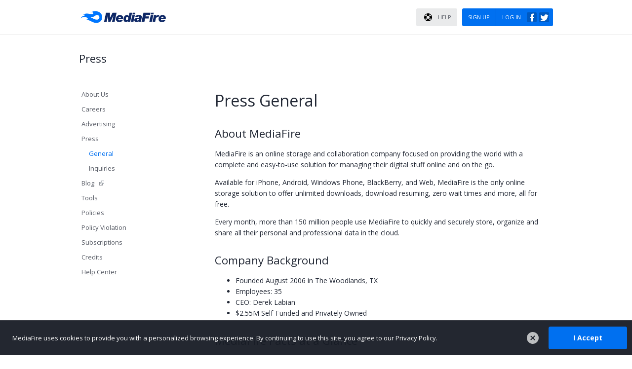

--- FILE ---
content_type: text/html; charset=UTF-8
request_url: https://www4.mediafire.com/press/
body_size: 11765
content:
 <!DOCTYPE html> <html lang="en-US" xmlns:fb="http://www.facebook.com/2008/fbml" xmlns="http://www.w3.org/1999/xhtml"> <head>  <meta http-equiv="Content-Type" content="text/html; charset=iso-8859-1" />
<title>File sharing and storage made simple</title>
<META NAME="keywords" CONTENT="online storage, free storage, cloud Storage, collaboration, backup file Sharing, share Files, photo backup, photo sharing, ftp replacement, cross platform, remote access, mobile access, send large files, recover files, file versioning, undelete, Windows, PC, Mac, OS X, Linux, iPhone, iPad, Android" />
<META NAME="description" CONTENT="MediaFire is a simple to use free service that lets you put all your photos, documents, music, and video in a single place so you can access them anywhere and share them everywhere." />
<META NAME="ROBOTS" CONTENT="INDEX,FOLLOW" />
<META NAME="GOOGLEBOT" CONTENT="INDEX,FOLLOW" />
<META NAME="SLURP" CONTENT="INDEX,FOLLOW" />
<meta name="google-translate-customization" content="5587c1b0a958bf07-62a8e309de686e87-gc92f61279a2c8524-11"></meta>
<meta http-equiv="Cache-Control" content="no-store, no-cache, must-revalidate, post-check=0, pre-check=0" />
<meta http-equiv="Pragma" content="no-cache" />
<meta http-equiv="Expires" content="0" />
<meta http-equiv="X-UA-Compatible" content="IE=edge,chrome=1" />
<meta property="og:image" content="https://www.mediafire.com/images/logos/mf_logo250x250.png" />
<meta property="twitter:image" content="https://www.mediafire.com/images/logos/mf_logo250x250.png" />
<meta property="og:title" content="MediaFire" />
<meta property="twitter:title" content="MediaFire" />
<meta property="og:description" content="MediaFire is a simple to use free service that lets you put all your photos, documents, music, and video in a single place so you can access them anywhere and share them everywhere." />
<meta property="twitter:description" content="MediaFire is a simple to use free service that lets you put all your photos, documents, music, and video in a single place so you can access them anywhere and share them everywhere." />
<meta property="og:type" content="website" />
<meta property="og:site_name" content="MediaFire" />
<meta property="og:url" content="https://www.mediafire.com" />
<meta property="fb:app_id" content="124578887583575" />

<!-- iOS 6 smart banner -->
<meta name="apple-itunes-app" content="app-id=555646196" />

<meta name="viewport" content="width=device-width, initial-scale=1.0">

<!-- MSIE 10 -->
<meta name="msapplication-TileColor" content="#2C86DB">
<meta name="msapplication-TileImage" content="favicon.png">
  <link href="//static.mediafire.com/css/mfv3_121963.php?ver=ssl" rel="stylesheet" type="text/css"/> <link href="//static.mediafire.com/css/mfv4_121963.php?ver=ssl&date=2026-01-19" rel="stylesheet" type="text/css"/>  <link href='https://fonts.googleapis.com/css?family=Open+Sans:800,700,400,300' rel='stylesheet' type='text/css'/>  <!--[if lte IE 8]> <link rel="stylesheet" type="text/css" href="//static.mediafire.com/css/ie.css_121963.php?ver=ssl"/> <![endif]--> <!--[if lt IE 7]> <link rel="stylesheet" type="text/css" href="//static.mediafire.com/css/ie6.css_121963.php?ver=ssl"/> <![endif]--> <!--[if IE 7]> <link rel="stylesheet" type="text/css" href="//static.mediafire.com/css/ie7.css_121963.php?ver=ssl"/> <![endif]-->  <link rel="icon" href="/favicon.ico"/>  <script src="https://www.google.com/recaptcha/api.js"></script> <script type="text/javascript">var acK= true;var aCH='live';var aWJ= false;function asO(e,qv){var vU=qv+': ';if(e.name){vU+='Error name: "'+e.name+'"  ';}if(e.message){vU+='Error message: "'+e.message+'"  ';}Ku(5,vU);};var Iu='File sharing and storage made simple'; </script>  <script type="text/javascript" src="https://ajax.googleapis.com/ajax/libs/jquery/1.7.2/jquery.min.js"> </script>  <script language="JavaScript" type="text/JavaScript">try{if(typeof jQuery=="undefined"){document.write('<scri'+'pt type="text/javascript" src="//static.mediafire.com/js/jquery/1.7.2/jquery.min.js"></sc'+'ript>');}}catch(e){asO(e,'HDR:jquery_check');} </script>   <style type="text/css">  </style> <script type="text/javascript">var JS_LoadTime= 121963;var sDefaultShareLinkProtocol='https';window.onload=function(){Cy();}; </script>  
    <script async src="https://www.googletagmanager.com/gtag/js?id=UA-829541-1"></script>
    <script>
        try {
            window.dataLayer = window.dataLayer || [];
            function gtag(){dataLayer.push(arguments);}
            gtag("js", new Date());
            gtag("config", "UA-829541-1", {"optimize_id":"GTM-KVQ87DS","dimension1":"unregistered","dimension7":"legacy","dimension8":"\/50\/100\/"});
        } catch(e) {}
    </script>
    
    <script type="text/javascript">
    (function(e,t){var n=e.amplitude||{_q:[],_iq:{}};var r=t.createElement("script")
    ;r.type="text/javascript"
    ;r.integrity="sha384-tzcaaCH5+KXD4sGaDozev6oElQhsVfbJvdi3//c2YvbY02LrNlbpGdt3Wq4rWonS"
    ;r.crossOrigin="anonymous";r.async=true
    ;r.src="https://cdn.amplitude.com/libs/amplitude-8.5.0-min.gz.js"
    ;r.onload=function(){if(!e.amplitude.runQueuedFunctions){
    console.log("[Amplitude] Error: could not load SDK")}}
    ;var i=t.getElementsByTagName("script")[0];i.parentNode.insertBefore(r,i)
    ;function s(e,t){e.prototype[t]=function(){
    this._q.push([t].concat(Array.prototype.slice.call(arguments,0)));return this}}
    var o=function(){this._q=[];return this}
    ;var a=["add","append","clearAll","prepend","set","setOnce","unset","preInsert","postInsert","remove"]
    ;for(var c=0;c<a.length;c++){s(o,a[c])}n.Identify=o;var u=function(){this._q=[]
    ;return this}
    ;var l=["setProductId","setQuantity","setPrice","setRevenueType","setEventProperties"]
    ;for(var p=0;p<l.length;p++){s(u,l[p])}n.Revenue=u
    ;var d=["init","logEvent","logRevenue","setUserId","setUserProperties","setOptOut","setVersionName","setDomain","setDeviceId","enableTracking","setGlobalUserProperties","identify","clearUserProperties","setGroup","logRevenueV2","regenerateDeviceId","groupIdentify","onInit","logEventWithTimestamp","logEventWithGroups","setSessionId","resetSessionId"]
    ;function v(e){function t(t){e[t]=function(){
    e._q.push([t].concat(Array.prototype.slice.call(arguments,0)))}}
    for(var n=0;n<d.length;n++){t(d[n])}}v(n);n.getInstance=function(e){
    e=(!e||e.length===0?"$default_instance":e).toLowerCase()
    ;if(!Object.prototype.hasOwnProperty.call(n._iq,e)){n._iq[e]={_q:[]};v(n._iq[e])
    }return n._iq[e]};e.amplitude=n})(window,document);

    var amp = amplitude.getInstance();
    amp.init('28916b6cd60c79c0447b3c23ad698c98');
    if ('') amp.setUserId('7d8e227e283c6630');
    amp.setUserProperties({group: '1'});
    </script><!-- Google Tag Manager -->
<script>(function(w,d,s,l,i){w[l]=w[l]||[];w[l].push({'gtm.start':
new Date().getTime(),event:'gtm.js'});var f=d.getElementsByTagName(s)[0],
j=d.createElement(s),dl=l!='dataLayer'?'&l='+l:'';j.async=true;j.src=
'https://www.googletagmanager.com/gtm.js?id='+i+dl;f.parentNode.insertBefore(j,f);
})(window,document,'script','dataLayer','GTM-53LP4T');</script>
<!-- End Google Tag Manager -->
    <style>.async-hide { opacity: 0 !important} </style>
    <script>(function(a,s,y,n,c,h,i,d,e){s.className+=" "+y;h.start=1*new Date;
    h.end=i=function(){s.className=s.className.replace(RegExp(" ?"+y),"")};
    (a[n]=a[n]||[]).hide=h;setTimeout(function(){i();h.end=null},c);h.timeout=c;
    })(window,document.documentElement,"async-hide","dataLayer",2500,
    {"GTM-KVQ87DS":true});</script>
    <script>
        if (window.gtag) {
            gtag("event", "optimize.callback", {
                callback: function() {
                    updateGOExperimentsCookie && updateGOExperimentsCookie.apply(this, arguments);
                }
            });
        }
    </script>
  <script type="text/javascript">var MYF_WIDGET_STORAGE_totalStorage= 10737418240;MYF_WIDGET_STORAGE_usedStorage= 0;MYF_WIDGET_STORAGE_usedStoragePercent=Math.round(Math.min(parseFloat(MYF_WIDGET_STORAGE_usedStorage/MYF_WIDGET_STORAGE_totalStorage),1)*100),MYF_STORAGE_bAdFreeDownloadPremiumUser= false,aXq= false,aXm= false,aWh="",aXE= 0,aWx= false,aXd='4.50',window.addEventListener('onload',function(){aXa();}); </script>   <link rel="apple-touch-icon" sizes="180x180" href="/apple-touch-icon.png"/> <meta name="msapplication-TileColor" content="#0077ff"> <meta name="theme-color" content="#0077ff"> <link rel="icon" type="image/vnd.microsoft.icon" href="/favicon.ico"/> <script type="text/javascript">try{window.addEventListener('DOMContentLoaded',function(){document.body.addEventListener('touchstart',function(){},{passive:true});});}catch(e){} </script> </head> <body class=" freeAccount darkTheme"> <!-- Google Tag Manager (noscript) -->
<noscript><iframe src="https://www.googletagmanager.com/ns.html?id=GTM-53LP4T"
height="0" width="0" style="display:none;visibility:hidden"></iframe></noscript>
<!-- End Google Tag Manager (noscript) -->  <div id="statusmessage" name="statusmessage" style="display:none;"> <div style="width:600px;margin:auto;padding:10px;opacity:0.95;"> <div class="statusmessage_wrapper" style="padding:20px;text-align:center;"> <div id="statusmessage_text" name="statusmessage_text" aria-live="rude"></div> <div id="dismiss_message_div"> Click to dismiss this message </div> </div> </div> </div>  <div role="dialog" id="modal_window_popup" style="display:none" class="popup"> <a role="button" title="Close dialog" href='#' OnClick="bfM('modal_window_popup');return false;" id="modal_window_closer" class="popup-close"><span style="display:none;">Close Popup</span></a> <div class="modalMsgWrapper" style=""> <iframe name="modal_msg_iframe" id="modal_msg_iframe" src="/blank.html" frameborder="0" allowTransparency="true"></iframe> </div> </div>  <div role="dialog" id="uploader_window_popup" style="display:none" class="popup"> <a role="button" title="Close dialog" href='#' OnClick="bfM('uploader_window_popup');return false;" id="uploader_window_closer" class="popup-close"><span style="display:none;">Close Popup</span></a> <div class="modalMsgWrapper" style=""> <iframe name="uploader_msg_iframe" id="uploader_msg_iframe" src="/blank.html" scrolling="no" frameborder="0"></iframe> </div> </div>  <div id="notify_main" class="msg_default msg_size1" style="display:none;" onclick="Qv(event);" onmouseover="if(!NH&& !NB)OI(4);NH=true;" onmouseout="NH=false;"> <div class="notify_msgwrapper" aria-live="rude"> <p> <span id="notify_msgtitle_min" class="notify_msgtitle_min">100 Recent Messages</span> <span id="notify_msgtitle" class="notify_msgtitle">Message title goes here</span> <span id="notify_msgbody" class="notify_msgbody">Short paragraph explaining the nature of the message goes here.</span> </p> </div> <div id="notify_msgscroll" class="notify_msgscroll"> <a class="msgscroll_up" href="#" onclick="Pf();return false;"><span style="display:none;">Scroll up</span></a> <a class="msgscroll_dn" href="#" onclick="Pe();return false;"><span style="display:none;">Scroll down</span></a> <p id="notify_msgnumber" class="msgnumber"></p> </div> </div>  <div class="upgrade_your_browser"> <div class="wrap"> It appears you are using an older browser. For a better experience when using MediaFire, we recommend you <a href="#" style="color:#fff;text-decoration:underline;cursor:pointer;" onclick="LoadIframeLightbox('/dynamic/template_popup.php?page=upgrade_browser',680,300);return false;">upgrade your browser</a>. </div> </div> <div id="container" class="   ">  <div id="helpContainer" class="floatingTabsBox">  <form id="" class="helpForm open" action="" style=""> <p> Questions? <a href="/help/submit_a_ticket.php" target="_blank">Submit a ticket</a> or <a href="/help/" target="_blank">visit our Help Center</a>. </p> <p class="additionalHelpLinks">Additional help links: <a href="/help/submit_a_ticket.php" target="_blank">Contact Us</a> </p> <button type="button" class="expandHelpClose" onClick="$('#helpContainer').removeClass('expandHelp');"> Close </button> </form> </div>  <div id="content_container"> <a name="top"></a>  <header id="header" role="banner" >     <div class="wrap" style="position:relative;"> <h1 class="logo">  <a href="/" target="_top" title="MediaFire"> <img alt="MediaFire" width="180" style="max-height:25px" id="mf_logo_full_color_reversed" src="//static.mediafire.com/images/backgrounds/header/mf_logo_u1_full_color_reversed.svg"/> <img alt="MediaFire" width="180" style="max-height:25px" id="mf_logo_full_color" src="//static.mediafire.com/images/backgrounds/header/mf_logo_u1_full_color.svg"/> </a>  </h1>    <iframe class="upgrade_button_frame" src="/templates/upgrade/upgrade_button.php" frameborder="0" scrolling="no" title="Upgrade"></iframe> <div id="secondaryHeaderNav" class="nav" >  <button type="button" class="Btn Btn--primary HeaderHelpButton" title="Click for help" onClick="$('#helpContainer').toggleClass('expandHelp');" style="margin-right:10px;"> <i class="Btn-icon Btn-icon--white Btn-icon--help"></i> <span>Help</span> </button> </div>    <div id="logged_in_info" class="login_inprogress" >  <div class="dropdown dropdownOnClick ddRight cf"> <a id="loggedin" class="prelogin" title="Logged in as " href="javascript:void(0);"> <span class="smArrowDown"></span> <span id="avatar-icon" class="Header-avatar">  <span><img src="https://www4.mediafire.com/images/icons/myfiles/default.png" style="width: 32px; height: 32px" alt="User Avatar" /></span> </span> </a>  <ul id="loggedin_dropdown">  <li class="ddStaticTxt MainMenu-name"> </li>  <li class="ddStaticTxt MainMenu-email"><div></div></li>  <li class="ddStaticTxt">  </li>       <li class="divider"></li> <li> <a href="/" class="MainMenu-myFiles"> <i class="Btn-icon Btn-icon--folder"></i> My Files </a> </li> <li> <a href="/myaccount" class="MainMenu-settings"> <i class="Btn-icon Btn-icon--settings"></i> Settings </a> </li> <li> <a href="/upgrade/" class="MainMenu-upgrade"> <i class="Btn-icon Btn-icon--upgrade"></i> Upgrade </a> </li>  <li> <a href="/earnspace/" class="MainMenu-earnSpace"> <i class="Btn-icon Btn-icon--plus"></i> Earn free space! </a> </li>  <li> <a href="/software/" class="MainMenu-mobile"> <i class="Btn-icon Btn-icon--mobile"></i> Mobile </a> </li>  <li> <a href="#" class="MainMenu-logout" OnClick="dO();return false;"> <i class="Btn-icon Btn-icon--logout"></i> Log Out </a> </li> </ul> </div>  <div id="notloggedin_wrapper" class="hide"> <div id="notloggedin" class="prelogin"> <div id="login_signup" data-redirect="true"> <a href="/upgrade/" class="SignupBtn Btn Btn--primary Btn--roundedLeft" title="Sign up" style="border-right:1px solid #0045AD;"> <span>Sign Up</span> </a> <a href="/login/" class="LoginBtn Btn Btn--primary Btn--roundedRight" title="Log in"> <span>Log In</span> <i class="LoginBtn-facebook"></i> <i class="LoginBtn-twitter"></i> </a> </div> </div> </div> </div> </div>     </header>  <div id="fb-root"></div>  <script type="text/javascript">$('.floatingTab').click(function(e){if($(this).hasClass('open')){$(this).removeClass('open');$(this).parent().animate({right: -380},250,'easeOutExpo');}else{$(this).addClass('open');$(this).parent().animate({right:0},700,'easeOutExpo');}});$('.floatingTabsButtons .cancelBtn').click(function(e){$('.floatingTab').removeClass('open');$(this).parent().parent().animate({right: -380},250,'easeOutExpo');}); </script>     <script language="JavaScript" src="//static.mediafire.com/js/master_121963.js" type="text/javascript"> </script> <script language="JavaScript" type="text/JavaScript">bkA='wlxcuh0wzfe';identifier='';UserLogin='0';UserEmail='n/a';fu= 0;lB= 1;if(lB==1)var bdq='https';else var bdq='http';var WRInitTime=(new Date()).getTime();var wM= 0;var wL= 0;var bLinkedFacebook= 0;var bLinkedTwitter= 0;var FBAppId='124578887583575';var FBAPIVersion='v24.0/';var yO= 120000;var yP= 120000;var mI;try{jQuery(function($){function aaP(abv){return abv.replace(/\W+/,"-").toLowerCase();};FHI_FadeTimer=null,FHI_FadeDelay=2000,FHI_DisableTimerCount=false,FHI_IconsWrapper=$("body.myfiles #subFooterWrap, body.filePreview #subFooterWrap, body.fileEdit #subFooterWrap");FHI_HideFooterHelpIcons=function(){if(!FHI_DisableTimerCount&& !$("#footer").hasClass("tabMF")&& !$("#footer").hasClass("tabMFhelp")){FHI_IconsWrapper.fadeOut("slow");}};$("body").bind("mousemove.fhi",function(){FHI_IconsWrapper.fadeIn("fast");clearTimeout(FHI_FadeTimer);if(!FHI_DisableTimerCount&& !$("#footer").hasClass("tabMF")&& !$("#footer").hasClass("tabMFhelp")){FHI_FadeTimer=setTimeout(FHI_HideFooterHelpIcons,FHI_FadeDelay);}});FHI_IconsWrapper.on("mouseenter.fhi",function(){FHI_DisableTimerCount=true;}).on("mouseleave.fhi",function(){FHI_DisableTimerCount=false;});var Jd=BrowserName();if(Jd==="Internet Explorer"){document.body.className=document.body.className.replace(/(\sie\d+|^ie\d+)/g,'');Jd="ie"+parseInt(Bm(),10);}if(Jd==="Opera"&&parseInt(Bm(),10)>=15){Jd="newOpera";}$(document.body).addClass(aaP(lc())+" "+aaP(Jd));$('#form_login1').keydown(function(e){e=e||window.event;if(e.keyCode==13&&($('#login_pass').val()!=''||$('#login_email').val()!='')){$(this).closest('form').submit();return false;}});$("#page_screen").on("click",QU);});}catch(e){asO(e,'HDR:os_browser_check');} </script> <script type="text/javascript">try{$(document).ready(function(){  aoy("free,pro,biz,tools");   });}catch(e){asO(e,'HDR:show_menu');}$("#loggedin_dropdown .MainMenu-settings:contains('Settings')").click(function(){if(parent&&parent.Rz){parent.Rz('settings');return false;}return true;});$("#loggedin_dropdown .MainMenu-myFiles:contains('My Files')").click(function(){if(parent&&parent.Rz){parent.Rz('myfiles');return false;}return true;}); </script> <script type="text/javascript">try{setInterval(function(){if(aL('mfloggedoff')=='true'){window.localStorage&&localStorage.clear();top.location='/logout.php';}},30000);}catch(e){} </script>  <script type="text/javascript">document.addEventListener('keydown',function(e){if(e.keyCode===9){$('body').addClass('show-focus-outlines');}});document.addEventListener('click',function(e){$('body').removeClass('show-focus-outlines');}); </script>  
<main id="main" role="main">
    <div id="titlebar">
        <div class="wrap">
            <h1 class="title">Press</h1>
        </div>
    </div>
    <div class="wrap">
        <!-- #sidebar -->
        <!-- see template: wwwcontent/include/about_nav.php -->
        <div id="sidebar" class="companyInfoNav">
    <ul>

<li class=''><a href='/about/'>About Us</a></li><li class=''><a href='/careers/'>Careers</a></li><li class=''><a href='/advertising/'>Advertising</a></li><li class='activeDirectory'><a href='/press/'>Press</a><ul><li class='current'><a href='/press/'>General</a></li><li class=''><a href='/press/inquiries.php'>Inquiries</a></li></ul></li><li class=''><a href='http://blog.mediafire.com/' target='_blank'>Blog</a></li><li class=''><a href='/software/'>Tools</a></li><li class=''><a href='/policies/terms_of_service.php'>Policies</a></li><li class=''><a href='/policy_violation/terms_of_service.php'>Policy Violation</a></li><li class=''><a href='/subscriptions/'>Subscriptions</a></li><li class=''><a href='/credits/'>Credits</a></li><li class=''><a href='/help/'>Help Center</a></li>    </ul>
</div>

        <div id="content">
            <h2 class="h2 mb-4">Press General</h2>
            <h3 class="h4">About MediaFire</h3>
            <p>
                MediaFire is an online storage and collaboration company focused on providing the
                world with a complete and easy-to-use solution for managing their digital stuff
                online and on the go.
            </p>
            <p>
                Available for iPhone, Android, Windows Phone, BlackBerry, and Web, MediaFire is the
                only online storage solution to offer unlimited downloads, download resuming, zero
                wait times and more, all for free.
            </p>
            <p class="mb-4">
                Every month, more than 150 million people use MediaFire to quickly and securely
                store, organize and share all their personal and professional data in the cloud.
            </p>
            <h3 class="h4">Company Background</h3>
            <ul class="indentedList mb-4">
                <li>Founded August 2006 in The Woodlands, TX</li>
                <li>Employees: 35</li>
                <li>CEO: Derek Labian</li>
                <li>$2.55M Self-Funded and Privately Owned</li>
            </ul>
            <h3 class="h4">MediaFire Facts at a Glance</h3>
            <ul class="indentedList mb-4">
                <li>43 million active registered users and growing</li>
                <li>1.3 billion unique visitors in 2012</li>
                <li>Over 12 million daily visitors</li>
                <li>Premium customers in 230 countries</li>
            </ul>
            <h3 class="h4">Press Materials</h3>
            <ul class="indentedList mb-8">
                <li>
                    <a
                        href="https://www4.mediafire.com/folder/26f8ne7jnxo7o/Team%20Portraits"
                        target="_blank"
                    >
                        Team Portraits
                    </a>
                </li>
                <li>
                    <a href="/developers/brand_assets" target="_blank">MediaFire Logos</a>
                </li>
                <li>
                    <a
                        href="https://www4.mediafire.com/folder/9sv0jzhr0qrsr/Screenshots"
                        target="_blank"
                    >
                        MediaFire Screenshots
                    </a>
                </li>
            </ul>
            <h2 class="h2">
                Products
                <div id="productQuicklinks">
                    <a href="#scrollToAndroid" class="qlAndroid" title="MediaFire for Android"></a>
                    <a href="#scrollToiOS" class="qlIOS" title="MediaFire for iOS"></a>
                    <a href="#scrollToWeb" class="qlWeb" title="MediaFire for Web"></a>
                </div>
            </h2>
            <!-- ANDROID -->
            <div id="productAndroid" class="productHighlight">
                <span
                    id="scrollToAndroid"
                    style="position: absolute; height: 1px; width: 1px; left: 0; top: -70px;"
                ></span>
                <div>
                    <h3 class="h3">MediaFire for Android</h3>
                    <p>
                        MediaFire&rsquo;s award-winning app for Android allows users to access,
                        protect, and share all of their mobile photos, videos, and important files
                        while on the go.
                    </p>
                    <a
                        href="https://play.google.com/store/apps/details?id=com.mediafire.android"
                        class="gbtnTertiary"
                        target="_blank"
                        rel="noreferrer"
                    >
                        Download for Android
                    </a>
                    <a
                        href="https://www4.mediafire.com/folder/lbz4h91rg4yyq/MediaFire_for_Android"
                        class="gbtnPrimary"
                        target="_blank"
                    >
                        Press Kit
                    </a>
                </div>
                <ul class="cf">
                    <li class="featurePhotos">
                        Automatically backup all of your photos and videos to the cloud.
                    </li>
                    <li class="featureDocs">
                        Access all of your important documents, media and photos stored in the
                        MediaFire cloud.
                    </li>
                    <li class="featureShare">
                        Share files instantly, directly from your mobile device.
                    </li>
                    <li class="featureAccess">
                        Take all of your media with you, wherever you are, wherever you go.
                    </li>
                    <li class="featureHD">
                        Optimized for high resolution devices.
                    </li>
                </ul>
            </div>
            <!-- IOS -->
            <div id="productiOS" class="productHighlight">
                <span
                    id="scrollToiOS"
                    style="position: absolute; height: 1px; width: 1px; left: 0; top: -70px;"
                ></span>
                <div>
                    <h3 class="h3">MediaFire for iOS</h3>
                    <p>
                        Available as a native application optimized for iPhone and iPad devices,
                        MediaFire for iOS keeps all your photos, videos, reading material, work
                        docs, spreadsheets, presentations, and even your homework in your pocket,
                        ready for you to view or share anytime.
                    </p>
                    <a
                        href="http://itunes.apple.com/us/app/mediafire/id555646196?mt=8"
                        class="gbtnTertiary"
                        target="_blank"
                        rel="noreferrer"
                    >
                        Download for iOS
                    </a>
                    <a
                        href="https://www4.mediafire.com/folder/6tfyny41yf1jl/MediaFire_for_iOS"
                        class="gbtnPrimary"
                        target="_blank"
                    >
                        Press Kit
                    </a>
                </div>
                <ul class="cf">
                    <li class="featurePhotos">
                        Automatically backup all of your photos and videos to the cloud.
                    </li>
                    <li class="featureDocs">
                        Access all of your important documents, media and photos stored in the
                        MediaFire cloud.
                    </li>
                    <li class="featureShare">
                        Share files instantly, directly from your mobile device.
                    </li>
                    <li class="featureAccess">
                        Take all of your media with you, wherever you are, wherever you go.
                    </li>
                    <li class="featureVideo">
                        Optimized music and video streaming.
                    </li>
                </ul>
            </div>
            <!-- WEB -->
            <div id="productWeb" class="productHighlight">
                <span
                    id="scrollToWeb"
                    style="position: absolute; height: 1px; width: 1px; left: 0; top: -70px;"
                ></span>
                <div>
                    <h3 class="h3">MediaFire for Web</h3>
                    <p>
                        Share, store, and access all of your music, movies, and important files
                        directly through MediaFire&rsquo;s easy to use web interface. Compatible
                        with Chrome, Internet Explorer, and Firefox, MediaFire for web lets you
                        access all of your digital stuff, instantly, from any web compatible device.
                    </p>
                    <a
                        class="signUp gbtnTertiary"
                        href="javascript:void(0);"
                                            >
                        Create an Account
                    </a>
                    <a
                        href="https://www4.mediafire.com/folder/5lsihzw78ek1r/MediaFire_for_Web"
                        class="gbtnPrimary"
                        target="_blank"
                    >
                        Press Kit
                    </a>
                </div>
                <ul class="cf">
                    <li class="featureShare">
                        Instantly share files with Facebook and Twitter. Embedded link sharing for
                        online blogging platforms.
                    </li>
                    <li class="featureDownload">
                        Unlimited downloads, download resuming, zero wait times and more, all for
                        free.
                    </li>
                    <li class="featureDocs">
                        Access all of your important documents, media and photos stored in the
                        MediaFire cloud.
                    </li>
                    <li class="featureActivity">
                        &ldquo;Activity feed&rsquo; lets you keep track of all MediaFire activity;
                        including updates to your files by others, and new files received from
                        friends.
                    </li>
                    <li class="featureDragAndDrop">
                        Drag and drop uploader lets you easily put all of your music, movies and
                        important files in the cloud.
                    </li>
                </ul>
            </div>
        </div>
    </div>
</main>


<script>
    $(document).ready(function(){
        $(".signUp").click(function(e) {
            GLB_fLoginSignup("Signup");
            e.preventDefault();
            return false;
        });
    });

</script>
 <div style="clear:both;"></div> </div> </div>   <footer id="footer" class="footer" role="contentinfo"> <div class="wrap" id="mainFooterWrap"> <div class="footerColWrap cf"> <div class="footerCol"> <h2><a href="/about/">Company</a></h2> <ul> <li class="minFooterShow"><a href="/about/">About Us</a></li> <li><a href="/about/jobs.php">Careers</a></li> <li><a href="/press/">Press</a></li> <li><a href="https://blog.mediafire.com/" target="_blank">Company Blog</a></li> </ul> </div> <div class="footerCol"> <h2><a href="/software/index.php">Tools</a></h2> <ul> <li class="minFooterShow"> <a href="/software/mobile/">MediaFire Mobile</a> </li> <li class="minFooterShow"> <a href="https://www.fast.io/share/new?utm_source=mfftr_press" title="Fast.io - File Sharing and Cloud Storage for Teams" target="_blank" rel="noopener noreferrer" aria-label="Fast.io - Team File Sharing and Cloud Storage for Small Businesses">File Sharing for Creators</a> </li> </ul> </div> <div class="footerCol"> <h2><a href="/upgrade/">Upgrade</a></h2> <ul> <li><a href="/upgrade/index.php?plan=Pro">Professional</a></li>  <li><a href="https://www.fast.io/share/new?utm_source=mediafire_checkout">Business</a></li>  </ul> </div> <div class="footerCol" style="margin-right:0;"> <h2><a href="https://mediafire.zendesk.com/hc/en-us" target="_blank">Support</a></h2> <ul> <li class="minFooterShow"><a href="https://mediafire.zendesk.com/hc/en-us" target="_blank">Get Support</a></li> </ul> </div> </div>  <div id="google_translate_element"></div> <script type="text/javascript">function googleTranslateElementInit(){new google.translate.TranslateElement({pageLanguage:'en',layout:google.translate.TranslateElement.InlineLayout.HORIZONTAL,gaTrack:true,gaId:'UA-829541-1'},'google_translate_element');} </script> <script type="text/javascript">(function(){var googleTranslateScript=document.createElement('script');googleTranslateScript.type='text/javascript';googleTranslateScript.async=true;googleTranslateScript.src='//translate.google.com/translate_a/element.js?cb=googleTranslateElementInit';(document.getElementsByTagName('head')[0]||document.getElementsByTagName('body')[0]).appendChild(googleTranslateScript);})(); </script>  </div>  <div id="subFooterWrap"> <div id="subFooter" class="wrap">  <button type="button" class="footerTabLogo" onclick="$('#footer').attr('class','tabMF');$('#google_translate_element').appendTo('#google_translate_element_dynamic');" title="About"> <span class="sr-only">About</span> </button> <button type="button" class="footerTabHelp ico30help" onclick="$('#footer').attr('class','tabMFhelp');" title="Help"> <span class="sr-only">Help</span> </button> <button type="button" class="myfilesFooterClose" onclick="$('#footer').attr('class','');"> CLOSE </button> <div id="myfilesTabMF"> <div class="footerColWrap cf"> <div class="footerCol"> <h2><a href="/about/">Company</a></h2> <ul> <li class="minFooterShow"><a href="/about/">About Us</a></li> <li><a href="/about/jobs.php">Careers</a></li> <li><a href="/press/">Press</a></li> </ul> </div> <div class="footerCol"> <h2><a href="/software/index.php">Tools</a></h2> <ul> <li class="minFooterShow"> <a href="/software/mobile/">MediaFire Mobile</a> </li> </ul> </div> <div class="footerCol"> <h2><a href="/upgrade/">Upgrade</a></h2> <ul> <li><a href="/upgrade/index.php?plan=Pro">Professional</a></li>  <li><a href="https://www.fast.io/share/new?utm_source=mediafire_checkout">Business</a></li>  </ul> </div> <div class="footerCol" style="margin-right:0;"> <h2><a href="https://mediafire.zendesk.com/hc/en-us" target="_blank">Support</a></h2> <ul> <li class="minFooterShow"><a href="https://mediafire.zendesk.com/hc/en-us" target="_blank">Get Support</a></li> </ul> </div> </div> </div> <div class="myfilesTabHelp"> <p> Questions? <a href="/help/submit_a_ticket.php" target="_blank" tabindex="-1">Submit a ticket</a> or <a href="/help/" target="_blank">visit our Help Center</a>. </p> <div class="footerShortcuts"> <p style="margin-right:15px;">Keyboard Shortcuts:</p> <div class="footerShortcutHide"><span>U</span> = Upload</div> <div class="footerShortcutHide"><span>N</span> = New Folder</div> <div><span class="footerShortcutsWin">CTRL</span><span class="footerShortcutsMac">CMD</span> + <span>A</span> = Select All</div> <div><span>ESC</span> = Deselect</div> <div class="lastShortcut"><span>DEL</span> = Move to Trash</div> </div> </div>   <div id="google_translate_element_dynamic"></div>  <ul class="subFooterLinks"> <li id="copyrightInfo">&copy;2026 MediaFire<span> Build 121963</span></li> <li><a href="/advertising/">Advertising</a></li> <li><a href="/policies/terms_of_service.php">Terms</a></li> <li><a href="/policies/privacy_policy.php">Privacy Policy</a></li> <li><a href="/policy_violation/copyright.php">Copyright</a></li> <li><a href="/policy_violation/terms_of_service.php">Abuse</a></li> <li><a href="/credits/">Credits</a></li> <li><a href="/about/">More...</a></li> </ul> <div class="subFooterSocialWrap"> <ul id="subFooterSocial"> <li class="footerIcn"> <a href="http://www.facebook.com/mediafire" class="footerIcnFb" target="_blank" rel="noreferrer" title="MediaFire's Facebook page"> <span class="footerIcnFb"></span> </a> </li> <li class="footerIcn"> <a href="http://twitter.com/#!/mediafire" class="footerIcnTw" target="_blank" rel="noreferrer" title="MediaFire's Twitter page"> <span class="footerIcnTw"></span> </a> </li> <li class="footerIcn"> <a href="http://blog.mediafire.com/" class="footerIcnBlog" target="_blank" title="MediaFire Blog"> <span class="footerIcnBlog"></span> </a> </li> </ul> </div> </div> </div> </footer>   <div class="sandboxLabel labelRibbon">SANDBOX</div>  <footer id="simpleFooter" role="contentinfo"> <div class="wrap"> <span>&copy;2026 MediaFire&nbsp;&nbsp; <span>Build 121963</span> </span> <span style="opacity:.5;border-left:1px solid #999;margin:0 8px 0 10px;"></span> Need help? <a href="/help/submit_a_ticket.php" target="_blank">Submit a ticket</a>. </div> </footer>  <div id="page_screen">&nbsp;</div>  <iframe src="/blank.html" style="display:none;" id="userwork" name="userwork" width="0" height="0" frameborder="0"></iframe> <iframe src="/blank.html" style="display:none;" id="emailwork" name="emailwork" width="0" height="0" frameborder="0"></iframe>  <script type="text/javascript" defer>try{DoShow("notloggedin_wrapper");}catch(e){asO(e,'FTR:do_show');}try{cR();}catch(e){asO(e,'FTR:check_login');}try{$(function(){  });}catch(e){asO(e,'FTR:on_load');}try{ap(-1);}catch(e){asO(e,'FTR:set_header_tabs');}try{var gV=document.getElementById('pagename');if(gV){$('body').addClass(gV.value);}}catch(e){asO(e,'FTR:check_pagename');}try{$(function(){$('#submit_login').click(function(){$('#login_form').hide();$('#login_spinner').show();setTimeout(function(){$('#login_spinner').hide();$('#login_form').show();},60000);});});}catch(e){asO(e,'FTR:login_submit');} </script> <script type="text/javascript" defer>  $('.pig_latin').text(function(aqC,aUE){var aVr=aUE.replace(/\b(\w+?)(\w)ay\b/g,'$2$1');$(this).attr('href','mailto:'+aVr);return aVr;});var aWI= false;var bAnonPrivacyTOSAccepted=false;function aXk(){if(!aWJ){if(typeof tH.aWM==='boolean'&& !tH.aWM){aTj();}return;}if(typeof aXX!=='undefined'){if(aXX()){return true;}}if(UserLogin==0){if(!bAnonPrivacyTOSAccepted){LoadIframeLightbox('/templates/tos.php?anonymous=',720,574,false,false,true,false,true);}return false;}var aYc=new tH.Dv();aYc.aZf({success:function(data,ts,Yi){var aYS=data.response.terms_of_service;if(aYS.user_accepted_terms==='yes'){if(typeof tH.aWM==='boolean'&& !tH.aWM){aTj();}}else{if($('#modal_window_popup').is(':visible')){return false;}else{LoadIframeLightbox('/templates/tos.php?token=',720,574,false,false,true,false,true);return;}}}});};if(typeof tH.aWM==='boolean'&& !tH.aWM){aTj();}if(UserLogin||aWI){if(typeof gV!='undefined'&&gV&&gV.value&&gV.value!='tos_declined'){aXk();if(aWJ)var GLB_fTermsCheckInterval=setInterval(aXk, 30000);}} </script> 
<style type="text/css">
.CookieAcceptance {
    position: fixed;
    bottom: 0;
    left: 0;
    right: 0;
    padding: 25px;
    background: hsla(220, 21%, 12%,.95);
    border-top: 1px solid rgba(255,255,255,.1);
    color: #fff;
    font-size: 13px;
    z-index: 9999999;
}

.CookieAcceptance p {
    padding-right: 250px;
}

.CookieAcceptance p a {
    white-space: nowrap;
    color: #fff;
    text-decoration: underline;
}

.CookieAcceptance-buttons {
    position: absolute;
    right: 10px;
    top: 50%;
    transform: translateY(-50%);
    display: -ms-flexbox;
    display: flex;
    -ms-flex-align: center;
    align-items: center;
}

.CookieAcceptance-close {
    position: relative;
    height: 44px;
    width: 44px;
    opacity: .7;
}

.CookieAcceptance-close:hover,
.CookieAcceptance-close:focus {
    opacity: .5;
}

.CookieAcceptance-close span {
    position: absolute;
    height: 24px;
    width: 24px;
    top: 50%;
    left: 50%;
    transform: translate(-50%, -50%);
    background: #fff;
    border-radius: 50%;
    font-size: 0;
}

.CookieAcceptance-close span:before,
.CookieAcceptance-close span:after {
    content: '';
    position: absolute;
    height: 2px;
    width: 12px;
    background: hsl(220, 21%, 12%);
    top: 50%;
    left: 50%;
}

.CookieAcceptance-close span:before {
    transform: translate(-50%, -50%) rotate(45deg);
}

.CookieAcceptance-close span:after {
    transform: translate(-50%, -50%) rotate(-45deg);
}

.CookieAcceptance-accept {
    padding: 12px 50px;
    margin-left: 10px;
    background: #0070F0;
    background: var(--mf-blue4);
    border-radius: 4px;
    color: #fff;
    font-weight: bold;
    font-size: 14px;
}

.CookieAcceptance-accept:hover,
.CookieAcceptance-accept:focus {
    color: #fff;
    background: hsl(212, 100%, 42%);
}

@media (max-width: 575px) {
    .CookieAcceptance-buttons {
        position: static;
        transform: none;
        margin-top: 30px;
        -ms-flex-pack: end;
        justify-content: flex-end;
    }

    .CookieAcceptance p {
        padding-right: 0;
    }
}
</style>

<div id="cookie-accept-footer" class="CookieAcceptance" style="display: none;">
    <p>
MediaFire uses cookies to provide you with a personalized browsing experience. By continuing to use this site, you agree to our Privacy Policy.    </p>
    <div class="CookieAcceptance-buttons">
        <a href="#" class="CookieAcceptance-close" onclick="acceptCookieFooter(); return false;">
            <span>Dismiss</span>
        </a>
        <a href="#" class="CookieAcceptance-accept" onclick="acceptCookieFooter(); return false;">
            I Accept
        </a>
    </div>
</div>
<script type="text/javascript">
    function showCookieBanner() {
        var el = document.getElementById('cookie-accept-footer');
        if (el) el.style.display = 'block';
    }
    function acceptCookieFooter() {
        var el = document.getElementById('cookie-accept-footer');
        if (el) el.style.display = 'none';
        document.cookie = "accept-cookies=1;domain=.mediafire.com;path=/;max-age=31536000";
    }
    function doesCookieExist(cookie) {
        var match = document.cookie.match('(^|;)\\s*' + cookie + '=');
        if (match !== null) {
            return true;
        } else {
            return false;
        }
    }
    if (!doesCookieExist('accept-cookies')) {
        showCookieBanner();
    }
</script>
 <script>(function(){function c(){var b=a.contentDocument||a.contentWindow.document;if(b){var d=b.createElement('script');d.innerHTML="window.__CF$cv$params={r:'9c04d0d74ef4224d',t:'MTc2ODgwOTgwOC4wMDAwMDA='};var a=document.createElement('script');a.nonce='';a.src='/cdn-cgi/challenge-platform/scripts/jsd/main.js';document.getElementsByTagName('head')[0].appendChild(a);";b.getElementsByTagName('head')[0].appendChild(d)}}if(document.body){var a=document.createElement('iframe');a.height=1;a.width=1;a.style.position='absolute';a.style.top=0;a.style.left=0;a.style.border='none';a.style.visibility='hidden';document.body.appendChild(a);if('loading'!==document.readyState)c();else if(window.addEventListener)document.addEventListener('DOMContentLoaded',c);else{var e=document.onreadystatechange||function(){};document.onreadystatechange=function(b){e(b);'loading'!==document.readyState&&(document.onreadystatechange=e,c())}}}})();</script></body> </html>

--- FILE ---
content_type: image/svg+xml
request_url: https://static.mediafire.com/images/icons/svg_dark/social_icons_sprite.svg
body_size: 1610
content:
<svg
xmlns="http://www.w3.org/2000/svg"
xmlns:xlink="http://www.w3.org/1999/xlink"
width="200"
height="24">

    <!-- Define SVGs -->
    <defs>
        <!-- facebook -->
        <symbol id="facebook" viewBox="0 0 24 24" preserveAspectRatio="xMinYMin meet">
            <path d="M17,2V2H17V6H15C14.31,6 14,6.81 14,7.5V10H14L17,10V14H14V22H10V14H7V10H10V6A4,4 0 0,1 14,2H17Z" />
        </symbol>

        <!-- twitter -->
        <symbol id="twitter" viewBox="0 0 24 24" preserveAspectRatio="xMinYMin meet">
            <path d="M22.46,6C21.69,6.35 20.86,6.58 20,6.69C20.88,6.16 21.56,5.32 21.88,4.31C21.05,4.81 20.13,5.16 19.16,5.36C18.37,4.5 17.26,4 16,4C13.65,4 11.73,5.92 11.73,8.29C11.73,8.63 11.77,8.96 11.84,9.27C8.28,9.09 5.11,7.38 3,4.79C2.63,5.42 2.42,6.16 2.42,6.94C2.42,8.43 3.17,9.75 4.33,10.5C3.62,10.5 2.96,10.3 2.38,10C2.38,10 2.38,10 2.38,10.03C2.38,12.11 3.86,13.85 5.82,14.24C5.46,14.34 5.08,14.39 4.69,14.39C4.42,14.39 4.15,14.36 3.89,14.31C4.43,16 6,17.26 7.89,17.29C6.43,18.45 4.58,19.13 2.56,19.13C2.22,19.13 1.88,19.11 1.54,19.07C3.44,20.29 5.7,21 8.12,21C16,21 20.33,14.46 20.33,8.79C20.33,8.6 20.33,8.42 20.32,8.23C21.16,7.63 21.88,6.87 22.46,6Z" />
        </symbol>

        <!-- google plus -->
        <symbol id="google" viewBox="0 0 24 24" preserveAspectRatio="xMinYMin meet">
            <path d="M23,11H21V9H19V11H17V13H19V15H21V13H23M8,11V13.4H12C11.8,14.4 10.8,16.4 8,16.4C5.6,16.4 3.7,14.4 3.7,12C3.7,9.6 5.6,7.6 8,7.6C9.4,7.6 10.3,8.2 10.8,8.7L12.7,6.9C11.5,5.7 9.9,5 8,5C4.1,5 1,8.1 1,12C1,15.9 4.1,19 8,19C12,19 14.7,16.2 14.7,12.2C14.7,11.7 14.7,11.4 14.6,11H8Z" />
        </symbol>

        <!-- pinterest -->
        <symbol id="pinterest" viewBox="0 0 24 24" preserveAspectRatio="xMinYMin meet">
            <path d="M13.25,17.25C12.25,17.25 11.29,16.82 10.6,16.1L9.41,20.1L9.33,20.36L9.29,20.34C9.04,20.75 8.61,21 8.12,21C7.37,21 6.75,20.38 6.75,19.62C6.75,19.56 6.76,19.5 6.77,19.44L6.75,19.43L6.81,19.21L9.12,12.26C9.12,12.26 8.87,11.5 8.87,10.42C8.87,8.27 10.03,7.62 10.95,7.62C11.88,7.62 12.73,7.95 12.73,9.26C12.73,10.94 11.61,11.8 11.61,13C11.61,13.94 12.37,14.69 13.29,14.69C16.21,14.69 17.25,12.5 17.25,10.44C17.25,7.71 14.89,5.5 12,5.5C9.1,5.5 6.75,7.71 6.75,10.44C6.75,11.28 7,12.12 7.43,12.85C7.54,13.05 7.6,13.27 7.6,13.5A1.25,1.25 0 0,1 6.35,14.75C5.91,14.75 5.5,14.5 5.27,14.13C4.6,13 4.25,11.73 4.25,10.44C4.25,6.33 7.73,3 12,3C16.27,3 19.75,6.33 19.75,10.44C19.75,13.72 17.71,17.25 13.25,17.25Z" />
        </symbol>

        <!-- tumblr -->
        <symbol id="tumblr" viewBox="0 0 24 24" preserveAspectRatio="xMinYMin meet">
            <path d="M17.3118,19.9524A5.1261,5.1261,0,0,1,14,21.0745h-.14c-4.2815,0-5.2115-3.1478-5.2115-4.9853V10.9845H6.9618a.3537.3537,0,0,1-.3537-.3537h0V8.22a.6007.6007,0,0,1,.4-.5658,4.5129,4.5129,0,0,0,2.9894-4.15c.0276-.39.2314-.5784.57-.5784h2.5141a.3536.3536,0,0,1,.3536.3536V7.3619h2.943a.3535.3535,0,0,1,.3539.3525v2.8971a.3537.3537,0,0,1-.3539.3534H13.4215v4.7209c0,1.1854.7811,1.5125,1.2636,1.5125a3.5453,3.5453,0,0,0,1.147-.2438.7615.7615,0,0,1,.4519-.08.3739.3739,0,0,1,.2607.2793l.78,2.2785C17.3881,19.6151,17.4426,19.8128,17.3118,19.9524Z"/>
        </symbol>

        <!-- blogger -->
        <symbol id="blogger" viewBox="0 0 24 24" preserveAspectRatio="xMinYMin meet">
            <path d="M20.531,10.7244a1.1,1.1,0,0,0-.4775-.71,4.8361,4.8361,0,0,0-.9574-.1035c-.77-.0342-.8557-.0492-1.0986-.1915-.3854-.2259-.4915-.47-.4925-1.1318A4.9379,4.9379,0,0,0,15.9364,5.088a5.8446,5.8446,0,0,0-2.511-1.5526A13.49,13.49,0,0,0,11,3.4234c-2.6578-.0314-3.2478.0231-4.1526.3835a5.4644,5.4644,0,0,0-3.304,3.86,26.7927,26.7927,0,0,0-.1174,3.9819c-.0243,3.889.0025,4.46.2455,5.2307A4.6306,4.6306,0,0,0,4.492,18.46,5.3194,5.3194,0,0,0,7.67,20.4925c.5669.1024,7.5607.128,8.2769.03h0a5.1319,5.1319,0,0,0,3.1377-1.6048,5.2241,5.2241,0,0,0,1.3482-2.3817,12.0373,12.0373,0,0,0,.1427-2.9721A25.6862,25.6862,0,0,0,20.531,10.7244ZM8.1894,8.285c.2992-.302.3819-.3135,2.2545-.3135,1.681,0,1.7375.0037,1.9845.1284a.8431.8431,0,0,1,.5119.8391.9032.9032,0,0,1-.4705.8274c-.1744.1106-.2786.1174-1.9257.1271a18.3942,18.3942,0,0,1-1.9479-.0467A.9734.9734,0,0,1,8.1894,8.285Zm7.3463,7.66-.5693.0926-2.9678.0347a20.2031,20.2031,0,0,1-3.4822-.0764.96.96,0,0,1-.2581-1.6018c.2714-.2457.39-.2538,3.7279-.2565,3.4332-.0027,3.4153-.0041,3.7408.3A.9456.9456,0,0,1,15.5357,15.9448Z"/>
        </symbol>
    </defs>

    <!-- Set SVG sprite position and color -->
    <use xlink:href="#facebook"         y="0" x="0"     fill="#000" />
    <use xlink:href="#twitter"          y="0" x="30"    fill="#000" />
    <use xlink:href="#google"           y="0" x="60"    fill="#000" />
    <use xlink:href="#pinterest"        y="0" x="90"    fill="#000" />
    <use xlink:href="#tumblr"           y="0" x="120"   fill="#000" />
    <use xlink:href="#blogger"          y="0" x="150"   fill="#000" />
</svg>